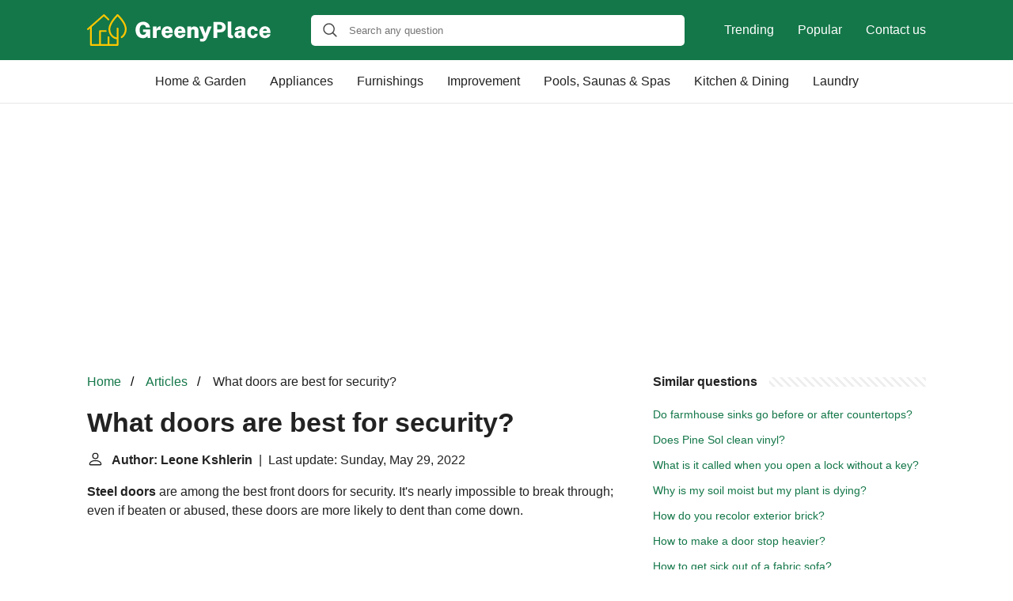

--- FILE ---
content_type: text/html; charset=UTF-8
request_url: https://greenyplace.com/what-doors-are-best-for-security
body_size: 15222
content:
<!DOCTYPE html>
<html lang="en">
<head>
    <meta charset="utf-8">
    <meta http-equiv="X-UA-Compatible" content="IE=edge">
    <meta name="viewport" content="width=device-width, initial-scale=1, maximum-scale=1">
    <title>What doors are best for security?</title>
    <meta name="description" content="Steel doors are among the best front doors for security. It&#039;s nearly impossible to break through; even if beaten or abused, these doors are more likely to">
    <link rel="apple-touch-icon" sizes="57x57" href="favicon/apple-icon-57x57.png">
    <link rel="apple-touch-icon" sizes="60x60" href="favicon/apple-icon-60x60.png">
    <link rel="apple-touch-icon" sizes="72x72" href="favicon/apple-icon-72x72.png">
    <link rel="apple-touch-icon" sizes="76x76" href="favicon/apple-icon-76x76.png">
    <link rel="apple-touch-icon" sizes="114x114" href="favicon/apple-icon-114x114.png">
    <link rel="apple-touch-icon" sizes="120x120" href="favicon/apple-icon-120x120.png">
    <link rel="apple-touch-icon" sizes="144x144" href="favicon/apple-icon-144x144.png">
    <link rel="apple-touch-icon" sizes="152x152" href="favicon/apple-icon-152x152.png">
    <link rel="apple-touch-icon" sizes="180x180" href="favicon/apple-icon-180x180.png">
    <link rel="icon" type="image/png" sizes="192x192"  href="favicon/android-icon-192x192.png">
    <link rel="icon" type="image/png" sizes="32x32" href="favicon/favicon-32x32.png">
    <link rel="icon" type="image/png" sizes="96x96" href="favicon/favicon-96x96.png">
    <link rel="icon" type="image/png" sizes="16x16" href="favicon/favicon-16x16.png">
    <link rel="manifest" href="favicon/manifest.json">
    <meta name="msapplication-TileColor" content="#ffffff">
    <meta name="msapplication-TileImage" content="favicon/ms-icon-144x144.png">
    <meta name="theme-color" content="#ffffff">
    <meta name="p:domain_verify" content="470ea6ec1a5750a57ac88f2055e8b761"/>
    <!-- Global site tag (gtag.js) - Google Analytics -->
    <script async src="https://www.googletagmanager.com/gtag/js?id=G-QZTN3CPFMK" type="59c6695a13003c108c684b3f-text/javascript"></script>
    <script type="59c6695a13003c108c684b3f-text/javascript">
        window.dataLayer = window.dataLayer || [];
        function gtag(){dataLayer.push(arguments);}
        gtag('js', new Date());

        gtag('config', 'G-QZTN3CPFMK');
    </script>
            <style>
          /*** Start global ***/
          *,
          *::before,
          *::after {
            box-sizing: border-box;
          }
          html {
            font-family: sans-serif;
            line-height: 1.15;
            -webkit-text-size-adjust: 100%;
            -webkit-tap-highlight-color: rgba($black, 0);
          }
          body {
            margin: 0;
            font-size: 1rem;
            font-weight: 400;
            line-height: 1.5;
            color: #222;
            font-family: Arial,Helvetica,sans-serif;
            overflow-x: hidden;
          }
          aside, footer, header, main {
            display: block;
          }
          h1, h2, h3, h4, h5, h6 {
            margin-top: 0;
            margin-bottom: 15px;
          }
          h1 {
            font-size: 2.1rem;
            line-height: 1.2;
          }
          a {
            color: #147749;
            text-decoration: none;
          }
          a:hover {
            text-decoration: underline;
          }
          h3 {
            margin:30px 0 10px 0;
          }
          h3 a {
            text-decoration: none;
          }
          .container {
            width: 1100px;
            max-width: 100%;
            margin: auto;
            display: flex;
          }
          @media screen and (max-width: 768px) {
            .container {
              display: block;
            }
          }
          header .container,
          footer .container {
            padding-left: 20px;
            padding-right: 20px;
            align-items: center;
          }
          .btn {
            background: #147749;
            color: #fff;
            border-radius: 3px;
            padding: 5px 10px;
            display: inline-flex;
            align-items: center;
          }
          .btn:hover {
            text-decoration: none;
          }
          .btn-red {
            background: #f05555;
          }
          .btn svg {
            margin-right: 10px;
            fill: #222;
            width:18px;
            height: 18px;
          }
          /*** Start header ***/
          header {
            position: relative;
            z-index: 99;
            padding: 15px 0;
            background-color: #147749;
          }
          @media screen and (max-width: 768px) {
            header {
              padding: 5px 0;
            }
          }
          .logo {
            display: flex;
            align-items: center;
            height: 46px;
            margin-right: 50px;
          }
          .logo a {
            display: flex;
          }
          @media screen and (max-width: 768px) {
            .logo {
              margin: auto;
            }
          }
          .logo svg  {
            position: relative;
          }
          @media screen and (max-width: 768px) {
            .logo svg  {
              top: 0;
              width: 180px;
              height: 30px;
            }
          }
          .js-search-trigger {
            display: none;
            position: absolute;
            top: 11px;
            right: 60px;
            padding: 5px;
            border: 0;
            background: none;
          }
          .js-search-trigger svg {
            width: 22px;
            height: 22px;
          }
          .search-header {
            display: block;
            position: relative;
            width: 100%;
          }
          @media screen and (max-width: 768px) {
            .js-search-trigger {
              display: block;
            }
            .search-header {
              display: none;
              position: absolute;
              top: 56px;
              right: 0;
              left: 0;
              width: auto;
              padding: 10px 15px;
              background: #f5f5f5;
            }
            .search-header.open {
              display: block;
            }
            .search-header .input-group {
              border: 1px solid #ddd !important;
            }
          }
          .search-header .input-group {
            border: 0;
            border-radius: 5px;
            display: flex;
            background: #fff;
            align-items: center;
          }
          .search-header .input-group svg {
            margin: 0 5px 0 15px;
          }
          #search-header-input {
            padding:12px 10px;
            width: calc(100% - 40px);
            border: none;
            border-radius: 5px;
            outline:none;
          }
          #search-header-result {
            position: absolute;
            top: 55px;
            list-style: none;
            touch-action: manipulation;
            background: #fff;
            padding: 15px;
            width: 100%;
            border: 1px solid #ddd;
            border-radius: 5px;
            z-index: 5;
            box-shadow: 0 0 20px rgba(0,0,0, 0.1);
          }
          @media screen and (max-width: 768px) {
            .search-header {
              display: none;
            }
            #search-header-result {
              width: calc(100vw - 40px);
            }
          }
          #search-header-result:after {
            transform: rotate(135deg);
            width: 12px;
            height: 12px;
            top: -7px;
            content: '';
            display: block;
            position: absolute;
            background: #fff;
            left: 48%;
            border: 1px solid #ddd;
            border-top: 0 none;
            border-right: 0 none;
          }
          #search-header-result ul {
            padding:0;
            margin:0;
            list-style:none;
          }
          #search-header-result ul li {
            border-bottom: 1px solid #e5e5e5;
            display: block;
            padding: .5rem 0;
          }
          #search-header-result ul li:last-child {
            border:none;
          }
          .main-nav {
            margin-left: 50px;
            order: 2;
            display: flex;
            align-items: center;
          }
          @media screen and (max-width: 768px) {
            .main-nav {
              display: none;
            }
          }
          .main-nav ul {
            display: flex;
            list-style:none;
            padding:0;
            margin:0;
          }
          .main-nav ul li {
            margin:0 15px;
            white-space: nowrap;
            list-style:none;
          }
          .main-nav ul li:first-child {
            margin-left: 0;
          }
          .main-nav ul li:last-child {
            margin-right: 0;
          }
          .main-nav ul li a {
            color: #fff;
            padding: 10px 0;
            display: inline-block;
          }
          .js-mobile-navigation-trigger {
            position: absolute;
            top: 4px;
            right: 10px;
            display: flex;
            flex-direction: column;
            align-items: center;
            justify-content: center;
            width: 45px;
            height: 45px;
            padding: 10px;
            border: 0;
            background: none;
          }
          @media screen and (min-width: 768px) {
            .js-mobile-navigation-trigger {
              display: none;
            }
          }
          .js-mobile-navigation-trigger span {
            display: block;
            width: 20px;
            height: 2px;
            margin-bottom: 6px;
            background: white;
            border-radius: 5px;
            transition: all .5s ease;
          }
          .js-mobile-navigation-trigger span:last-of-type {
            margin-bottom: 0;
          }
          .js-mobile-navigation-trigger.open span:nth-child(1) {
            margin: 2px 0 0 0;
            transform: rotate(45deg);
          }
          .js-mobile-navigation-trigger.open span:nth-child(2) {
            margin: -2px 0 0 0;
            transform: rotate(-45deg);
          }
          .js-mobile-navigation-trigger.open span:nth-child(3) {
            opacity: 0;
          }
          @media screen and (max-width: 768px) {
            .mobile-navigation-open .main-navigation {
              display: block;
            }
            .main-navigation {
              display: none;
              position: absolute;
              z-index: 99;
              right: 0;
              left: 0;
              padding: 20px;
              background: white;
              box-shadow: 0 1px 10px -3px #ccc;
            }
            .main-navigation ul {
              list-style: none;
              margin: 0;
              padding: 0;
            }
            .main-navigation ul li a {
              display: block;
              padding: 8px 0;
              font-weight: bold;
              color: #222;
            }
          }
          @media screen and (min-width: 768px) {
            .main-navigation {
              border-bottom: 1px solid #e7e7e7;
            }
            .main-navigation ul {
              display: flex;
              width: 100%;
              justify-content: center;
              list-style: none;
              margin: 0;
              padding: 0;
            }
            .main-navigation ul li a {
              display: block;
              padding: 15px;
              color: #222;
            }
          }
          /*** Start footer ***/
          footer {
            background-color: #147749;
            padding: 20px 0;
            color: #fff;
          }
          footer .footer-links {
            display: flex;
            width: 100%;
            justify-content: space-between;
            align-items: center;
          }
          footer .footer-links ul {
            display: flex;
            list-style: none;
            margin: 0;
            padding: 0;
          }
          footer .footer-links ul li {
            margin: 0 15px;
          }
          footer .footer-links ul.social li {
            margin: 0 10px;
          }
          footer .footer-links ul li:first-child {
            margin-left: 0;
          }
          footer .footer-links ul li:last-child {
            margin-right: 0;
          }
          footer .footer-links ul li a {
            color: white;
            padding:5px 0;
            display: inline-block;
          }
          footer .footer-links ul li a:hover {
            text-decoration: underline;
          }
          @media screen and (max-width: 768px) {
            footer div {
              flex-direction: column;
              text-align: center;
            }
            footer .footer-links ul.social {
              margin-top: 10px;
            }
          }
          /*** Start content ***/
          main {
            width: 65%;
          }
          .full {
            width: 100%;
          }
          aside {
            width: 35%;
          }
          main, aside {
            padding: 30px 20px;
          }
          @media screen and (max-width: 768px) {
            main, aside {
              width: 100%;
            }
          }
          aside .inner {
            margin-bottom: 30px;
          }
          aside .inner .title-holder {
            position: relative;
          }
          aside .inner .title-holder:before {
            content: "";
            position: absolute;
            left: 0;
            bottom: 6px;
            width: 100%;
            height: 12px;
            background-image: linear-gradient(45deg, #eeeeee 20%, #ffffff 20%, #ffffff 50%, #eeeeee 50%, #eeeeee 70%, #ffffff 70%, #ffffff 100%);
            background-size: 10px 10px;
          }
          aside .inner .title {
            background: #fff;
            display: inline-block;
            font-weight: bold;
            padding-right: 15px;
            position: relative;
          }
          aside .inner ul {
            margin:0;
            padding: 15px 0;
            list-style:none;
            background: #fff;
            border-bottom: 2px solid #eee;
          }
          aside .inner ul li {
            margin-bottom: 10px;
            display: flex;
            line-height: normal; font-size: 0.9rem;
          }
          aside .inner ul li span {
            background: #FBD200;
            color: #333;
            padding: 0 15px;
            margin: 0 15px 0 0;
            border-radius: 3px;
            font-size: 0.9rem;
            height: 28px;
            display: inline-flex;
            align-items: center;
          }
          aside .inner ul li a {
            display: inline-block;
            margin-top: 6px;
          }
          .rating__stars {
            --star-size: 24px;
            --star-color: #ddd;
            --star-background: #ffbf00;
            --percent: calc(var(--rating) / 5 * 100%);
            display: inline-block;
            font-size: var(--star-size);
            font-family: Times;
            position: relative;
            top: 2px;
          }
          .rating__stars:before {
            content: '★★★★★';
            letter-spacing: 3px;
            background: linear-gradient(90deg, var(--star-background) var(--percent), var(--star-color) var(--percent));
            -webkit-background-clip: text;
            -webkit-text-fill-color: transparent;
          }
          .embed-responsive {
            position: relative;
            display: block;
            width: 100%;
            padding: 0;
            overflow: hidden;
          }
          .embed-responsive:before {
            display: block;
            content: "";
            padding-top: 56.25%;
          }
          .embed-responsive iframe {
            position: absolute;
            top: 0;
            bottom: 0;
            left: 0;
            width: 100%;
            height: 100%;
            border: 0;
          }
          .hide-desktop {
            display: none;
          }
          @media screen and (max-width: 768px) {
            .hide-desktop {
              display: block;
            }
          }
          /* Style the list */
          ul.breadcrumb {
            margin: 0 0 10px 0;
            padding: 0 0 10px 0;
            list-style: none;
          }

          /* Display list items side by side */
          ul.breadcrumb li {
            display: inline;
            font-size: 16px;
          }

          /* Add a slash symbol (/) before/behind each list item */
          ul.breadcrumb li+li:before {
            padding: 8px;
            color: black;
            content: "/\00a0";
          }

          /* Add a color to all links inside the list */
          ul.breadcrumb li a {
            color: #147749;
            text-decoration: none;
          }

          /* Add a color on mouse-over */
          ul.breadcrumb li a:hover {
            text-decoration: underline;
          }
        </style>
                <script async src="https://pagead2.googlesyndication.com/pagead/js/adsbygoogle.js?client=ca-pub-1458481470117418" crossorigin="anonymous" type="59c6695a13003c108c684b3f-text/javascript"></script>
    </head>
<body>

<header>
    <div class="container">
        <span class="logo">
        <a href="/">
            <svg width="233" height="40" viewBox="0 0 233 40" fill="none" xmlns="http://www.w3.org/2000/svg">
            <path d="M70.612 30.28C68.7267 30.28 67.0793 29.8507 65.67 28.992C64.27 28.1333 63.1827 26.9293 62.408 25.38C61.6427 23.8307 61.26 22.02 61.26 19.948C61.26 17.82 61.666 15.972 62.478 14.404C63.29 12.836 64.4193 11.6227 65.866 10.764C67.3127 9.90533 68.988 9.476 70.892 9.476C72.1707 9.476 73.328 9.67667 74.364 10.078C75.4093 10.47 76.3053 11.0067 77.052 11.688C77.808 12.3693 78.3913 13.144 78.802 14.012C79.2127 14.8707 79.432 15.762 79.46 16.686H74.462C74.3313 16.0887 74.1073 15.5473 73.79 15.062C73.482 14.5673 73.0713 14.1753 72.558 13.886C72.054 13.5967 71.4613 13.452 70.78 13.452C69.996 13.452 69.2773 13.6573 68.624 14.068C67.9707 14.4787 67.448 15.1507 67.056 16.084C66.664 17.008 66.468 18.2493 66.468 19.808C66.468 21.096 66.5987 22.1507 66.86 22.972C67.1307 23.7933 67.4853 24.4327 67.924 24.89C68.3627 25.3473 68.848 25.6693 69.38 25.856C69.912 26.0333 70.444 26.122 70.976 26.122C71.4707 26.122 71.914 26.0427 72.306 25.884C72.7073 25.7253 73.0527 25.52 73.342 25.268C73.6407 25.016 73.8833 24.7407 74.07 24.442C74.2567 24.1433 74.378 23.8447 74.434 23.546L74.644 22.566H70.78V19.318L79.656 19.36V30H76.464V27.564C76.128 27.9653 75.7127 28.376 75.218 28.796C74.7327 29.216 74.1213 29.5707 73.384 29.86C72.6467 30.14 71.7227 30.28 70.612 30.28ZM83.1562 30V15.524H87.7482V19.234C87.9722 18.478 88.2942 17.8013 88.7142 17.204C89.1436 16.5973 89.6709 16.1213 90.2962 15.776C90.9216 15.4213 91.6449 15.244 92.4662 15.244C92.5689 15.244 92.6576 15.2487 92.7322 15.258C92.8162 15.258 92.8676 15.2673 92.8862 15.286V19.808C92.8396 19.7893 92.7789 19.7753 92.7042 19.766C92.6389 19.7567 92.5689 19.752 92.4942 19.752C91.5796 19.6587 90.8236 19.6727 90.2262 19.794C89.6382 19.9153 89.1716 20.1113 88.8262 20.382C88.4902 20.6527 88.2522 20.9747 88.1122 21.348C87.9816 21.7213 87.9162 22.1273 87.9162 22.566V30H83.1562ZM98.864 23.854C98.8547 24.5167 98.9573 25.0767 99.172 25.534C99.3867 25.982 99.69 26.3227 100.082 26.556C100.474 26.7893 100.931 26.906 101.454 26.906C102.051 26.906 102.579 26.7847 103.036 26.542C103.503 26.29 103.843 25.856 104.058 25.24H108.314C108.155 26.2947 107.735 27.2 107.054 27.956C106.382 28.7027 105.561 29.2767 104.59 29.678C103.619 30.0793 102.616 30.28 101.58 30.28C100.105 30.28 98.808 29.9767 97.688 29.37C96.5773 28.7633 95.7093 27.9093 95.084 26.808C94.468 25.7067 94.16 24.414 94.16 22.93C94.16 21.5207 94.4447 20.2373 95.014 19.08C95.5833 17.9133 96.4047 16.9847 97.478 16.294C98.5513 15.594 99.844 15.244 101.356 15.244C102.887 15.244 104.165 15.566 105.192 16.21C106.219 16.8447 106.989 17.722 107.502 18.842C108.025 19.9527 108.286 21.2267 108.286 22.664V23.854H98.864ZM98.85 21.11H103.862C103.862 20.634 103.769 20.2 103.582 19.808C103.395 19.4067 103.115 19.0893 102.742 18.856C102.369 18.6227 101.907 18.506 101.356 18.506C100.852 18.506 100.413 18.632 100.04 18.884C99.6667 19.1267 99.3727 19.4487 99.158 19.85C98.9433 20.242 98.8407 20.662 98.85 21.11ZM114.86 23.854C114.851 24.5167 114.953 25.0767 115.168 25.534C115.383 25.982 115.686 26.3227 116.078 26.556C116.47 26.7893 116.927 26.906 117.45 26.906C118.047 26.906 118.575 26.7847 119.032 26.542C119.499 26.29 119.839 25.856 120.054 25.24H124.31C124.151 26.2947 123.731 27.2 123.05 27.956C122.378 28.7027 121.557 29.2767 120.586 29.678C119.615 30.0793 118.612 30.28 117.576 30.28C116.101 30.28 114.804 29.9767 113.684 29.37C112.573 28.7633 111.705 27.9093 111.08 26.808C110.464 25.7067 110.156 24.414 110.156 22.93C110.156 21.5207 110.441 20.2373 111.01 19.08C111.579 17.9133 112.401 16.9847 113.474 16.294C114.547 15.594 115.84 15.244 117.352 15.244C118.883 15.244 120.161 15.566 121.188 16.21C122.215 16.8447 122.985 17.722 123.498 18.842C124.021 19.9527 124.282 21.2267 124.282 22.664V23.854H114.86ZM114.846 21.11H119.858C119.858 20.634 119.765 20.2 119.578 19.808C119.391 19.4067 119.111 19.0893 118.738 18.856C118.365 18.6227 117.903 18.506 117.352 18.506C116.848 18.506 116.409 18.632 116.036 18.884C115.663 19.1267 115.369 19.4487 115.154 19.85C114.939 20.242 114.837 20.662 114.846 21.11ZM126.824 30V15.524H131.528V17.554C131.734 17.218 132.004 16.8867 132.34 16.56C132.686 16.2333 133.12 15.9627 133.642 15.748C134.174 15.5333 134.818 15.426 135.574 15.426C136.442 15.426 137.259 15.594 138.024 15.93C138.799 16.266 139.429 16.8027 139.914 17.54C140.4 18.268 140.642 19.2247 140.642 20.41V30H135.854V21.04C135.854 20.4053 135.649 19.9293 135.238 19.612C134.828 19.2853 134.356 19.122 133.824 19.122C133.47 19.122 133.12 19.192 132.774 19.332C132.429 19.4627 132.144 19.6633 131.92 19.934C131.696 20.1953 131.584 20.5267 131.584 20.928V30H126.824ZM145.726 34.62C144.671 34.62 143.915 34.5267 143.458 34.34C143.01 34.1533 142.786 34.06 142.786 34.06V31.036L144.2 31.106C144.872 31.1527 145.404 31.1293 145.796 31.036C146.188 30.9427 146.477 30.812 146.664 30.644C146.86 30.4853 146.99 30.322 147.056 30.154C147.13 29.9953 147.182 29.8833 147.21 29.818L147.378 29.272L141.75 15.524H146.454L149.562 24.176L152.726 15.524H157.402L151.634 29.622C151.074 30.994 150.486 32.0393 149.87 32.758C149.263 33.486 148.614 33.976 147.924 34.228C147.242 34.4893 146.51 34.62 145.726 34.62ZM159.689 30V9.756H167.431C168.906 9.756 170.236 10.0173 171.421 10.54C172.607 11.0627 173.54 11.828 174.221 12.836C174.912 13.8347 175.257 15.0573 175.257 16.504C175.257 17.8387 174.959 18.9867 174.361 19.948C173.773 20.9 172.938 21.6327 171.855 22.146C170.782 22.65 169.513 22.902 168.047 22.902H164.477V30H159.689ZM164.435 19.29H167.907C168.757 19.29 169.457 18.9913 170.007 18.394C170.567 17.7873 170.847 17.0733 170.847 16.252C170.847 15.4027 170.549 14.7073 169.951 14.166C169.363 13.6153 168.668 13.34 167.865 13.34H164.435V19.29ZM182.71 30.28C181.506 30.28 180.559 30.1447 179.868 29.874C179.187 29.6033 178.688 29.2533 178.37 28.824C178.053 28.3853 177.852 27.9 177.768 27.368C177.694 26.836 177.656 26.3087 177.656 25.786V9.196H182.318V25.17C182.318 25.6087 182.421 25.9913 182.626 26.318C182.832 26.6353 183.275 26.836 183.956 26.92L184.586 26.962V29.888C184.288 29.9907 183.98 30.0793 183.662 30.154C183.345 30.238 183.028 30.28 182.71 30.28ZM191.223 30.28C190.318 30.28 189.487 30.1073 188.731 29.762C187.984 29.4073 187.387 28.894 186.939 28.222C186.5 27.55 186.281 26.7287 186.281 25.758C186.281 24.1807 186.888 22.9673 188.101 22.118C189.324 21.2687 191.232 20.8393 193.827 20.83L195.297 20.816V20.074C195.297 19.5047 195.134 19.08 194.807 18.8C194.49 18.5107 193.986 18.3707 193.295 18.38C192.819 18.3893 192.334 18.506 191.839 18.73C191.344 18.9447 190.99 19.346 190.775 19.934H186.869C186.925 18.842 187.247 17.9507 187.835 17.26C188.432 16.5693 189.221 16.0607 190.201 15.734C191.19 15.4073 192.296 15.244 193.519 15.244C195.096 15.244 196.347 15.4353 197.271 15.818C198.195 16.1913 198.858 16.7187 199.259 17.4C199.66 18.072 199.861 18.8653 199.861 19.78V30H195.899L195.493 27.606C195.026 28.6233 194.448 29.3233 193.757 29.706C193.076 30.0887 192.231 30.28 191.223 30.28ZM192.875 27.214C193.192 27.214 193.496 27.158 193.785 27.046C194.074 26.934 194.331 26.78 194.555 26.584C194.779 26.3787 194.956 26.1547 195.087 25.912C195.218 25.6693 195.288 25.408 195.297 25.128V23.154L194.121 23.168C193.636 23.168 193.132 23.2333 192.609 23.364C192.096 23.4947 191.662 23.714 191.307 24.022C190.952 24.3207 190.775 24.736 190.775 25.268C190.775 25.8747 190.98 26.3507 191.391 26.696C191.811 27.0413 192.306 27.214 192.875 27.214ZM209.539 15.244C210.817 15.244 211.914 15.5147 212.829 16.056C213.743 16.588 214.448 17.302 214.943 18.198C215.447 19.0847 215.722 20.0553 215.769 21.11H211.849C211.802 20.7833 211.695 20.4427 211.527 20.088C211.368 19.7333 211.13 19.4347 210.813 19.192C210.495 18.94 210.08 18.814 209.567 18.814C208.736 18.814 208.064 19.1453 207.551 19.808C207.047 20.4613 206.795 21.4507 206.795 22.776C206.795 24.0827 207.056 25.1047 207.579 25.842C208.101 26.5793 208.797 26.948 209.665 26.948C210.169 26.948 210.575 26.8127 210.883 26.542C211.2 26.2713 211.438 25.9587 211.597 25.604C211.755 25.2493 211.858 24.9367 211.905 24.666H215.699C215.671 25.6833 215.4 26.6167 214.887 27.466C214.383 28.3153 213.678 28.9967 212.773 29.51C211.867 30.0233 210.789 30.28 209.539 30.28C208.176 30.28 206.953 29.9767 205.871 29.37C204.797 28.754 203.948 27.886 203.323 26.766C202.697 25.646 202.385 24.3347 202.385 22.832C202.385 21.3293 202.688 20.0133 203.295 18.884C203.901 17.7453 204.741 16.854 205.815 16.21C206.897 15.566 208.139 15.244 209.539 15.244ZM222.294 23.854C222.284 24.5167 222.387 25.0767 222.602 25.534C222.816 25.982 223.12 26.3227 223.512 26.556C223.904 26.7893 224.361 26.906 224.884 26.906C225.481 26.906 226.008 26.7847 226.466 26.542C226.932 26.29 227.273 25.856 227.488 25.24H231.744C231.585 26.2947 231.165 27.2 230.484 27.956C229.812 28.7027 228.99 29.2767 228.02 29.678C227.049 30.0793 226.046 30.28 225.01 30.28C223.535 30.28 222.238 29.9767 221.118 29.37C220.007 28.7633 219.139 27.9093 218.514 26.808C217.898 25.7067 217.59 24.414 217.59 22.93C217.59 21.5207 217.874 20.2373 218.444 19.08C219.013 17.9133 219.834 16.9847 220.908 16.294C221.981 15.594 223.274 15.244 224.786 15.244C226.316 15.244 227.595 15.566 228.622 16.21C229.648 16.8447 230.418 17.722 230.932 18.842C231.454 19.9527 231.716 21.2267 231.716 22.664V23.854H222.294ZM222.28 21.11H227.292C227.292 20.634 227.198 20.2 227.012 19.808C226.825 19.4067 226.545 19.0893 226.172 18.856C225.798 18.6227 225.336 18.506 224.786 18.506C224.282 18.506 223.843 18.632 223.47 18.884C223.096 19.1267 222.802 19.4487 222.588 19.85C222.373 20.242 222.27 20.662 222.28 21.11Z" fill="#fff"/>
            <path d="M39.2771 0.27894C38.8308 -0.09298 38.1613 -0.09298 37.715 0.27894C37.2687 0.725244 27.0781 10.6927 27.0781 18.8006C27.0781 25.4951 31.6155 30.9995 37.4175 31.669V37.8429H28.1939V29.0656C28.1939 28.4705 27.6732 27.9498 27.0781 27.9498C26.483 27.9498 25.9623 28.4705 25.9623 29.0656V37.7685H17.5569V22.371H23.582C24.1771 22.371 24.6978 21.8503 24.6978 21.2552C24.6978 20.6602 24.1771 20.1395 23.582 20.1395H16.4412C15.8461 20.1395 15.3254 20.6602 15.3254 21.2552V37.7685H6.1018V15.974L20.7555 3.03115L21.2761 2.58484L26.2599 7.4198C26.7062 7.86611 27.3756 7.86611 27.8219 7.4198C28.2682 6.9735 28.2682 6.30404 27.8219 5.85774L22.0944 0.353324C22.02 0.27894 21.8712 0.204555 21.7968 0.130171C21.7968 0.130171 21.7968 0.130171 21.7224 0.130171C21.5737 0.0557874 21.4993 0.0557886 21.3505 0.0557886C21.2018 0.0557886 21.1274 0.0557874 20.9786 0.130171C20.8298 0.204555 20.7555 0.27894 20.6067 0.353324L0.374234 18.0567C-0.07207 18.4286 -0.146454 19.1725 0.29985 19.6188C0.523002 19.8419 0.820538 19.9907 1.11807 19.9907C1.41561 19.9907 1.63876 19.9163 1.86191 19.6932L3.87028 17.9079V38.8842C3.87028 39.4793 4.39097 40 4.98604 40H38.5332C39.1283 40 39.649 39.4793 39.649 38.8842V17.9823C39.649 17.3873 39.1283 16.8666 38.5332 16.8666C37.9382 16.8666 37.4175 17.3873 37.4175 17.9823V29.3631C32.88 28.6936 29.3096 24.2306 29.3096 18.8006C29.3096 12.8498 36.2273 5.1139 38.5332 2.65923C40.8391 4.96513 47.7569 12.3291 47.7569 18.8006C47.7569 22.5941 45.9716 26.1646 43.0707 28.0986C42.55 28.4705 42.4012 29.1399 42.7731 29.6606C43.145 30.1813 43.8145 30.3301 44.3352 29.9582C47.8312 27.6523 49.9884 23.4124 49.9884 18.8006C49.9884 10.0232 39.7234 0.65086 39.2771 0.27894Z" fill="#ffc700"/>
            </svg>        </a>
        </span>
        <span class="main-nav">
            <ul>
                <li><a href="/trending">Trending</a></li>
                <li><a href="/popular">Popular</a></li>
                <li><a href="/contact-us">Contact us</a></li>
            </ul>
        </span>
        <span class="search-header">
            <span class="input-group">
                <svg xmlns="http://www.w3.org/2000/svg" viewBox="0 0 512 512" width="18" height="18"><path fill="#444" d="M495 466.2L377.2 348.4c29.2-35.6 46.8-81.2 46.8-130.9C424 103.5 331.5 11 217.5 11 103.4 11 11 103.5 11 217.5S103.4 424 217.5 424c49.7 0 95.2-17.5 130.8-46.7L466.1 495c8 8 20.9 8 28.9 0 8-7.9 8-20.9 0-28.8zm-277.5-83.3C126.2 382.9 52 308.7 52 217.5S126.2 52 217.5 52C308.7 52 383 126.3 383 217.5s-74.3 165.4-165.5 165.4z"></path></svg>
                <input type="text" id="search-header-input" placeholder="Search any question"
                       data-target="search-header-result">
            </span>
            <div id="search-header-result" style="display:none;"></div>
        </span>

        <button type="button" class="js-search-trigger">
            <svg xmlns="http://www.w3.org/2000/svg" viewBox="0 0 512 512" width="18" height="18">
                <path fill="#fff"
                      d="M495 466.2L377.2 348.4c29.2-35.6 46.8-81.2 46.8-130.9C424 103.5 331.5 11 217.5 11 103.4 11 11 103.5 11 217.5S103.4 424 217.5 424c49.7 0 95.2-17.5 130.8-46.7L466.1 495c8 8 20.9 8 28.9 0 8-7.9 8-20.9 0-28.8zm-277.5-83.3C126.2 382.9 52 308.7 52 217.5S126.2 52 217.5 52C308.7 52 383 126.3 383 217.5s-74.3 165.4-165.5 165.4z"></path>
            </svg>
        </button>

        <button type="button" class="js-mobile-navigation-trigger">
            <span></span>
            <span></span>
            <span></span>
        </button>
    </div>
</header>


<div class="main-navigation">
    <div class="container">
        <ul>
            <li><a href="/category/home-garden">Home & Garden</a></li>
            <li><a href="/category/home-appliances">Appliances</a></li>
            <li><a href="/category/home-furnishings">Furnishings</a></li>
            <li><a href="/category/home-improvement">Improvement</a></li>
            <li><a href="/category/home-swimming-pools-saunas-spas">Pools, Saunas & Spas</a></li>
            <li><a href="/category/kitchen-dining">Kitchen & Dining</a></li>
            <li><a href="/category/laundry">Laundry</a></li>
            <li class="hide-desktop">
                <a href="/trending">Trending</a>
            </li>
            <li class="hide-desktop">
                <a href="/popular">Popular</a>
            </li>
            <li class="hide-desktop">
                <a href="/contact-us">Contact us</a>
            </li>
        </ul>
    </div>
</div>

            <div style="margin-top: 30px; text-align: center;position: relative;min-height: 280px;">
            <!-- greenyplace-top-banner -->
            <ins class="adsbygoogle"
                 style="display:block"
                 data-ad-client="ca-pub-1458481470117418"
                 data-ad-slot="3059160999"
                 data-ad-format="auto"
                 data-full-width-responsive="true"></ins>
            <script type="59c6695a13003c108c684b3f-text/javascript">
                (adsbygoogle = window.adsbygoogle || []).push({});
            </script>
        </div>
    
<div class="container">
<script type="application/ld+json">
    {
        "@context": "https://schema.org",
        "@type": "BreadcrumbList",
        "itemListElement": [{
            "@type": "ListItem",
            "position": 1,
            "name": "Home",
            "item": "https://greenyplace.com/"
        },{
            "@type": "ListItem",
            "position": 2,
            "name": "Articles",
            "item": "https://greenyplace.com/articles"
        },{
            "@type": "ListItem",
            "position": 3,
            "name": "What doors are best for security?"
        }]
    }
</script>
<main>
    <nav aria-label="breadcrumb">
        <ul class="breadcrumb">
            <li>
                <a href="/">Home</a>
            </li>
            <li>
                <a href="/articles">Articles</a>
            </li>
            <li>
                What doors are best for security?
            </li>
        </ul>
    </nav>
    <div>
        
        <h1>What doors are best for security?</h1>
        <b><svg style="float: left;margin-right: 10px;" width="21" height="21" viewBox="0 0 16 16" fill="currentColor" xmlns="http://www.w3.org/2000/svg"><path fill-rule="evenodd" d="M10 5a2 2 0 1 1-4 0 2 2 0 0 1 4 0zM8 8a3 3 0 1 0 0-6 3 3 0 0 0 0 6zm6 5c0 1-1 1-1 1H3s-1 0-1-1 1-4 6-4 6 3 6 4zm-1-.004c-.001-.246-.154-.986-.832-1.664C11.516 10.68 10.289 10 8 10c-2.29 0-3.516.68-4.168 1.332-.678.678-.83 1.418-.832 1.664h10z"/>
            </svg>Author: Leone Kshlerin</b>&nbsp;&nbsp;|&nbsp;&nbsp;Last update: Sunday, May 29, 2022</b><br>

        <p><span><span><b>Steel doors</b> are among the best front doors for security. It's nearly impossible to break through; even if beaten or abused, these doors are more likely to dent than come down.</span></span></p>

                    <!-- greenyplace-main-content-banner -->
            <ins class="adsbygoogle"
                 style="display:block"
                 data-ad-client="ca-pub-1458481470117418"
                 data-ad-slot="9309159984"
                 data-ad-format="auto"
                 data-full-width-responsive="true"></ins>
            <script type="59c6695a13003c108c684b3f-text/javascript">
                (adsbygoogle = window.adsbygoogle || []).push({});
            </script>
        
        <h2>Which type of door provides maximum safety?</h2>
        <p>Mild steel or MS safety doors are corrosion resistant and highly durable. They are hard to break through and offer the highest amount of protection from vandals.<p>

        <h2>What is the strongest exterior door?</h2>
        <p>A steel door is your best bet if security and durability are top priorities. Steel units are stronger than wood or fiberglass doors, and they won't crack or warp. Any dents or dings on these doors can be pulled and puttied with an auto-body repair kit.</p>

                    <!-- greenyplace-between-content-banner-1 -->
            <ins class="adsbygoogle"
                 style="display:block"
                 data-ad-client="ca-pub-1458481470117418"
                 data-ad-slot="7996078316"
                 data-ad-format="auto"
                 data-full-width-responsive="true"></ins>
            <script type="59c6695a13003c108c684b3f-text/javascript">
                (adsbygoogle = window.adsbygoogle || []).push({});
            </script>
        
        <h2>What is the strongest type of door?</h2>
        <p>Steel. A steel door is considered to be the strongest type of door. However, only by a small margin over wood and fiberglass. Steel doors are by far the least expensive entry door on the market.</p>

        <h2>What is the most secure door in the world?</h2>
        <p>Another of the world's most secure vault doors is at the Fort Knox bullion depository, located within the Fort Knox US army base south of Louisville in Kentucky. The depository contains over 4,000 tonnes of gold bullion inside a granite-lined vault, which is protected by an extreme, blast-proof door weighing 22 tonnes.</p>

                    <!-- greenyplace-between-content-banner-2 -->
            <ins class="adsbygoogle"
                 style="display:block"
                 data-ad-client="ca-pub-1458481470117418"
                 data-ad-slot="6792476155"
                 data-ad-format="auto"
                 data-full-width-responsive="true"></ins>
            <script type="59c6695a13003c108c684b3f-text/javascript">
                (adsbygoogle = window.adsbygoogle || []).push({});
            </script>
        
                    <h2>Top 10: Best Door Security Devices for 2020 / Door Lock Gadgets / Door Barricade, Door Brace, Bar</h2>
            <p><div class="embed-responsive embed-responsive-16by9">
                <iframe loading="lazy" title="Top 10: Best Door Security Devices for 2020 / Door Lock Gadgets / Door Barricade, Door Brace, Bar" src="https://www.youtube.com/embed/zlny6yffmsM?feature=oembed" frameborder="0" allow="accelerometer; autoplay; clipboard-write; encrypted-media; gyroscope; picture-in-picture" allowfullscreen></iframe>
            </div></p>
        
                    <h2>How do you secure a door from being kicked in?</h2>
            <p><div><ol><li>STEP 1: Replace your door with a sturdier one. ... </li><li>STEP 2: Replace the deadbolt strike plate. ... </li><li>STEP 3: Secure the door's hinges. ... </li><li>STEP 4: Reinforce the doorframe. ... </li><li>STEP 5: Reinforce any glass in the door. ... </li><li>STEP 6: Get a door barricade or security bar. ... </li><li>STEP 7: Get a smart lock. ... </li><li>STEP 8: Invest in a home security system.</li></ol><div></div></div></p>

                                    
                    <h2>Are security doors worth it?</h2>
            <p>Security doors don't just provide security against other people. They can also keep you safer in a storm. A security door can withstand strong winds and flying debris better than a standard door.</p>

                                    
                    <h2>Which door is best for outside?</h2>
            <p>Insulated steel is praised for energy efficiency, security, and durability. Doors made of steel have a higher insulating value than wood doors—sometimes up to five times greater. They are also the most secure exterior doors for your home and require little maintenance.</p>

                                    
                    <h2>Which is more secure steel or fiberglass door?</h2>
            <p>Security. Steel entry doors provide more protection than fiberglass because they are made of a thicker, more protective material. It is harder to break into because of the strong hold that they provide in the frame of the house. On the other hand, fiberglass is easier to manipulate, making it a less secure option.</p>

                                    <!-- greenyplace-between-content-banner-extra -->
            <ins class="adsbygoogle"
                 style="display:block"
                 data-ad-client="ca-pub-1458481470117418"
                 data-ad-slot="2853231143"
                 data-ad-format="auto"
                 data-full-width-responsive="true"></ins>
            <script type="59c6695a13003c108c684b3f-text/javascript">
                (adsbygoogle = window.adsbygoogle || []).push({});
            </script>
                        
                    <h2>Which door is best for main door?</h2>
            <p>Which direction is good for house entrance? The main door/entrance should always be in the north, north-east, east, or west, as these directions are considered auspicious. Avoid having the main door in the south, south-west, north-west (north side), or south-east (east side) directions.</p>

                                    
                    <h2>How do you burglar proof a front door?</h2>
            <p>The best way to secure your front door is to use deadbolt locks, which are the strongest type of lock, short of commercial-grade locks. Extra-long screws on strike plates also provide additional security. When you have multiple locks, remember to always lock all of them, especially the deadbolts.</p>

                                    
                    <h2>Is fiberglass door better than wood?</h2>
            <p>Durability Evaluations<br><br> Although wooden doors are durable, they're susceptible to damage from prolonged exposure to sun, rain, snow, humidity, and other elements. Fiberglass resists the effects of harsh weather and lasts longer, without the rotting, splitting, peeling, or delaminating that occurs in wood.</p>

                                    
                    <h2>Are wooden doors more secure than uPVC?</h2>
            <p>A solid timber door will be stronger, more secure and more thermally efficient than a uPVC front door.</p>

                                    <!-- greenyplace-between-content-banner-extra -->
            <ins class="adsbygoogle"
                 style="display:block"
                 data-ad-client="ca-pub-1458481470117418"
                 data-ad-slot="2853231143"
                 data-ad-format="auto"
                 data-full-width-responsive="true"></ins>
            <script type="59c6695a13003c108c684b3f-text/javascript">
                (adsbygoogle = window.adsbygoogle || []).push({});
            </script>
                        
                    <h2>What are the 8 types of doors?</h2>
            <p><div>What is Door? 8 Types of Doors Commonly Used in Building</div><div><ul><li>Door Example. ... </li><li>A solid wooden door used in the interior. ... </li><li>Commercial metal door with steel. ... </li><li>White interior UPVC French Door with glasses. ... </li><li>Sliding Barn Door in the house. ... </li><li>Strong &amp; sturdy Composite Door. ... </li><li>Solid Swinging Door in the bedroom.</li></ul><div></div></div></p>

                                    
                    <h2>Which door is generally used in residential building?</h2>
            <p>13. Which of the below doors is generally used in residential and office buildings? Explanation: Flush door is made with plywood and the shutters are available in various materials. These offer less moisture resistance and hence are used in the interior portion.</p>

                                    
                    <h2>What is double swing door?</h2>
            <p>Definition of double-swing door<br><br> : a door with hinges that permit it to swing either in or out.</p>

                                    
                    <h2>Are fiberglass doors good for security?</h2>
            <p>Super Secure<br><br> When properly installed, fiberglass doors offer superior security. Your entry door is only as secure as its frame, but composite door frames have twice the screw-holding power of wood. Additionally, fiberglass doesn't deteriorate over time like doors manufactured from steel or wood.</p>

                                    <!-- greenyplace-between-content-banner-extra -->
            <ins class="adsbygoogle"
                 style="display:block"
                 data-ad-client="ca-pub-1458481470117418"
                 data-ad-slot="2853231143"
                 data-ad-format="auto"
                 data-full-width-responsive="true"></ins>
            <script type="59c6695a13003c108c684b3f-text/javascript">
                (adsbygoogle = window.adsbygoogle || []).push({});
            </script>
                        
                    <h2>Is fiberglass good for a front door?</h2>
            <p>The compacting of this strong material gives a door ample durability without losing the needed flexibility and visual appeal. Fiberglass can be compression-molded into almost any shape, so it is an excellent material for entry doors, which look better if they match the look and feel of a home.</p>

                                    
                    <h2>Do fiberglass doors get hot?</h2>
            <p>Do Fiberglass Doors Get Hot? Yes, fiberglass doors get hot in summer. Though this material is considered as the best material for the front door, still, it gets hot in summer and cold in winter. The blue door in the video that I took is fiberglass and it was 163 degrees that day!</p>

                                    
                    <h2>What type of exterior door is most energy efficient?</h2>
            <p>Fiberglass. Fiberglass exterior doors are among the strongest on the market. They're also some of the most energy-efficient. Fiberglass is a poor conductor of heat, making it energy-efficient on its own, but when insulation is added, it's hard to beat.</p>

                                    
                    <h2>What is the difference between composite and uPVC doors?</h2>
            <p>uPVC doors are made purely with plastic, whereas composite doors are made from a number of different materials which are compressed and glued together in high pressure conditions. Composite doors defeat uPVC doors in thickness at 44mm as they are only 28mm.</p>

                                    <!-- greenyplace-between-content-banner-extra -->
            <ins class="adsbygoogle"
                 style="display:block"
                 data-ad-client="ca-pub-1458481470117418"
                 data-ad-slot="2853231143"
                 data-ad-format="auto"
                 data-full-width-responsive="true"></ins>
            <script type="59c6695a13003c108c684b3f-text/javascript">
                (adsbygoogle = window.adsbygoogle || []).push({});
            </script>
                        
                    <h2>What makes a door an exterior door?</h2>
            <p>Exterior doors usually consist of wood or woodgrain cores surrounded by layers of steel or metal for maximum temperature control and security. Interior doors are designed to be lighter and thinner than exterior doors and often feature a hollow core.</p>

                                    
                    <h2>Should you put a storm door on your front door?</h2>
            <p>If your exterior door is exposed to the elements, then a storm door may be the way to go to protect your door. If you have a new, well insulated, energy-efficient exterior door, you may not need or want a storm door. If you live in a warmer climate, a storm door may not be the best option.</p>

                                    
                    <h2>Is a security door better than a storm door?</h2>
            <p>Steel storm doors are made from sturdy frames and the pins in the hinges can't be bumped out. They also have a self-closing mechanism which reduces the risk of the door staying open too long and letting children or pets outside. A security door offers protection when you respond to a doorbell or knocking by strangers.</p>

                                    
                    <h2>Do metal security doors work?</h2>
            <p>Opt for metal<br><br> You can add interior reinforcements to enhance home security even further, but metal doors are generally the strongest, sturdiest option you'll find in the modern marketplace. The look of iron is a visual deterrent as it conveys the security intentions of the homeowner.</p>

                                    <!-- greenyplace-between-content-banner-extra -->
            <ins class="adsbygoogle"
                 style="display:block"
                 data-ad-client="ca-pub-1458481470117418"
                 data-ad-slot="2853231143"
                 data-ad-format="auto"
                 data-full-width-responsive="true"></ins>
            <script type="59c6695a13003c108c684b3f-text/javascript">
                (adsbygoogle = window.adsbygoogle || []).push({});
            </script>
                        
        
        <div style="display: flex">
                            <div style="flex-grow: 1; margin-top: 20px;">
                    &#8592; <i>Previous article</i><br>
                <a href="/how-do-you-rekey-a-lock-without-a-kit">How do you rekey a lock without a kit?</a>
                </div>
                                    <div style="text-align: right; margin-top: 20px; flex-grow: 1;">
                <i>Next article</i> &#8594;<br>
                <a href="/how-can-i-add-warm-to-a-cool-room">How can I add warm to a cool room?</a>
            </div>
                    </div>

    </div>
</main>

<aside>
    <div class="inner">
    <div class="title-holder">
    <span class="title">Similar questions</span>
    </div>
    <ul>
                    <li><a href="/do-farmhouse-sinks-go-before-or-after-countertops">Do farmhouse sinks go before or after countertops?</a></li>
                    <li><a href="/does-pine-sol-clean-vinyl">Does Pine Sol clean vinyl?</a></li>
                    <li><a href="/what-is-it-called-when-you-open-a-lock-without-a-key">What is it called when you open a lock without a key?</a></li>
                    <li><a href="/why-is-my-soil-moist-but-my-plant-is-dying">Why is my soil moist but my plant is dying?</a></li>
                    <li><a href="/how-do-you-recolor-exterior-brick">How do you recolor exterior brick?</a></li>
                    <li><a href="/how-to-make-a-door-stop-heavier">How to make a door stop heavier?</a></li>
                    <li><a href="/how-to-get-sick-out-of-a-fabric-sofa">How to get sick out of a fabric sofa?</a></li>
                    <li><a href="/how-can-i-test-for-leaks-at-home">How can I test for leaks at home?</a></li>
                    <li><a href="/how-long-do-pipes-take-to-unfreeze">How long do pipes take to unfreeze?</a></li>
                    <li><a href="/what-is-the-best-insulation-between-loft-joists">What is the best insulation between loft joists?</a></li>
            </ul>
</div>
            <div class="inner">
            <div class="title-holder" style="margin-bottom: 20px;">
                <span class="title">Advertisement</span>
            </div>
            <!-- greenyplace-side-banner-1 -->
            <ins class="adsbygoogle"
                 style="display:block"
                 data-ad-client="ca-pub-1458481470117418"
                 data-ad-slot="9227067809"
                 data-ad-format="auto"
                 data-full-width-responsive="true"></ins>
            <script type="59c6695a13003c108c684b3f-text/javascript">
                (adsbygoogle = window.adsbygoogle || []).push({});
            </script>
        </div>
        <div class="inner">
    <div class="title-holder">
    <span class="title">Popular questions</span>
    </div>
    <ul>
                    <li><a href="/are-all-dead-bolts-the-same-size">Are all dead bolts the same size?</a></li>
                    <li><a href="/do-farmhouse-sinks-have-overflow">Do farmhouse sinks have overflow?</a></li>
                    <li><a href="/does-putting-plastic-on-your-windows-really-help">Does putting plastic on your windows really help?</a></li>
                    <li><a href="/should-you-water-potted-plants-every-day">Should you water potted plants every day?</a></li>
                    <li><a href="/how-long-does-a-bona-last">How long does a Bona last?</a></li>
                    <li><a href="/how-long-does-it-take-to-clean-a-couch-professionally">How long does it take to clean a couch professionally?</a></li>
                    <li><a href="/what-is-the-best-material-to-cover-plants-from-frost">What is the best material to cover plants from frost?</a></li>
                    <li><a href="/is-it-okay-to-use-wd-40-on-garage-door-springs">Is it okay to use WD-40 on garage door springs?</a></li>
                    <li><a href="/what-breaks-down-old-caulking">What breaks down old caulking?</a></li>
                    <li><a href="/how-to-find-where-the-dryer-vent-is-in-the-house">How to find where the dryer vent is in the house?</a></li>
            </ul>
</div>
            <div class="inner" style="position: sticky; top: 20px;">
            <div class="title-holder" style="margin-bottom: 20px;">
                <span class="title">Advertisement</span>
            </div>
            <!-- greenyplace-side-banner-2 -->
            <ins class="adsbygoogle"
                 style="display:block"
                 data-ad-client="ca-pub-1458481470117418"
                 data-ad-slot="2661659453"
                 data-ad-format="auto"
                 data-full-width-responsive="true"></ins>
            <script type="59c6695a13003c108c684b3f-text/javascript">
                (adsbygoogle = window.adsbygoogle || []).push({});
            </script>
        </div>
    </aside>
</div>

<footer>
    <div class="container">
        <div class="footer-links">
            <div>
                Copyright 2026 GreenyPlace.com
            </div>
            <div>
                <ul class="social">
                </ul>
            </div>
            <div>
                <ul>
                    <li><a href="/about-us">About us</a></li>
                    <li><a href="/contact-us">Contact us</a></li>
                    <li><a href="/privacy-policy" rel="nofollow">Privacy policy</a></li>
                </ul>
            </div>
        </div>
    </div>
</footer>

    <script type="59c6695a13003c108c684b3f-text/javascript">
        let autocompleteListener = function(e) {
            let target = document.getElementById(e.target.dataset.target);
            let query = e.target.value;
            if (!query) {
                target.style.display = 'none';
                target.innerHTML = '';
                return;
            }
            let xhr = new XMLHttpRequest();
            xhr.onload = function () {
                if (xhr.status >= 200 && xhr.status < 300) {
                    target.style.display = 'block';
                    target.innerHTML = xhr.response;
                } else {
                    target.style.display = 'none';
                    target.innerHTML = '';
                }
            };
            xhr.open('GET', '/search/autocomplete?q='+encodeURIComponent(query));
            xhr.send();
        };
        document.getElementById('search-header-input').addEventListener('keyup', autocompleteListener);
        let element = document.getElementById('search-home-input');
        if (element) {
            element.addEventListener('keyup', autocompleteListener)
        }
    </script>

    <script type="59c6695a13003c108c684b3f-text/javascript">
        const body = document.getElementsByTagName('body')[0];
        const triggerMobileNavigation = document.getElementsByClassName('js-mobile-navigation-trigger')[0];
        // Open and close mobile navigation
        triggerMobileNavigation.addEventListener('click', () => {
            if (body.classList.contains('mobile-navigation-open')) {
                body.classList.remove('mobile-navigation-open');
                triggerMobileNavigation.classList.remove('open');
            } else {
                setTimeout(() => {
                    body.classList.add('mobile-navigation-open');
                }, 150);
                triggerMobileNavigation.classList.add('open');
            }
        });
        const headerSearch = document.getElementsByClassName('js-search-trigger')[0];
        const searchForm = document.getElementsByClassName('search-header')[0];
        headerSearch.addEventListener('click', () => {
            if (searchForm.classList.contains('open')) {
                headerSearch.classList.remove('open');
                searchForm.classList.remove('open');
            } else {
                headerSearch.classList.add('open');
                searchForm.classList.add('open');
            }
        });
        window.addEventListener('', (event) => {
            DOMContentLoaded
        });
    </script>
<script src="/cdn-cgi/scripts/7d0fa10a/cloudflare-static/rocket-loader.min.js" data-cf-settings="59c6695a13003c108c684b3f-|49" defer></script><script defer src="https://static.cloudflareinsights.com/beacon.min.js/vcd15cbe7772f49c399c6a5babf22c1241717689176015" integrity="sha512-ZpsOmlRQV6y907TI0dKBHq9Md29nnaEIPlkf84rnaERnq6zvWvPUqr2ft8M1aS28oN72PdrCzSjY4U6VaAw1EQ==" data-cf-beacon='{"version":"2024.11.0","token":"966f2cb61703464bb3a6b21321aa7674","r":1,"server_timing":{"name":{"cfCacheStatus":true,"cfEdge":true,"cfExtPri":true,"cfL4":true,"cfOrigin":true,"cfSpeedBrain":true},"location_startswith":null}}' crossorigin="anonymous"></script>
</body>
</html>


--- FILE ---
content_type: text/html; charset=utf-8
request_url: https://www.google.com/recaptcha/api2/aframe
body_size: 268
content:
<!DOCTYPE HTML><html><head><meta http-equiv="content-type" content="text/html; charset=UTF-8"></head><body><script nonce="bZOl3WS2dwNS7o7V6IOmkA">/** Anti-fraud and anti-abuse applications only. See google.com/recaptcha */ try{var clients={'sodar':'https://pagead2.googlesyndication.com/pagead/sodar?'};window.addEventListener("message",function(a){try{if(a.source===window.parent){var b=JSON.parse(a.data);var c=clients[b['id']];if(c){var d=document.createElement('img');d.src=c+b['params']+'&rc='+(localStorage.getItem("rc::a")?sessionStorage.getItem("rc::b"):"");window.document.body.appendChild(d);sessionStorage.setItem("rc::e",parseInt(sessionStorage.getItem("rc::e")||0)+1);localStorage.setItem("rc::h",'1768909905453');}}}catch(b){}});window.parent.postMessage("_grecaptcha_ready", "*");}catch(b){}</script></body></html>